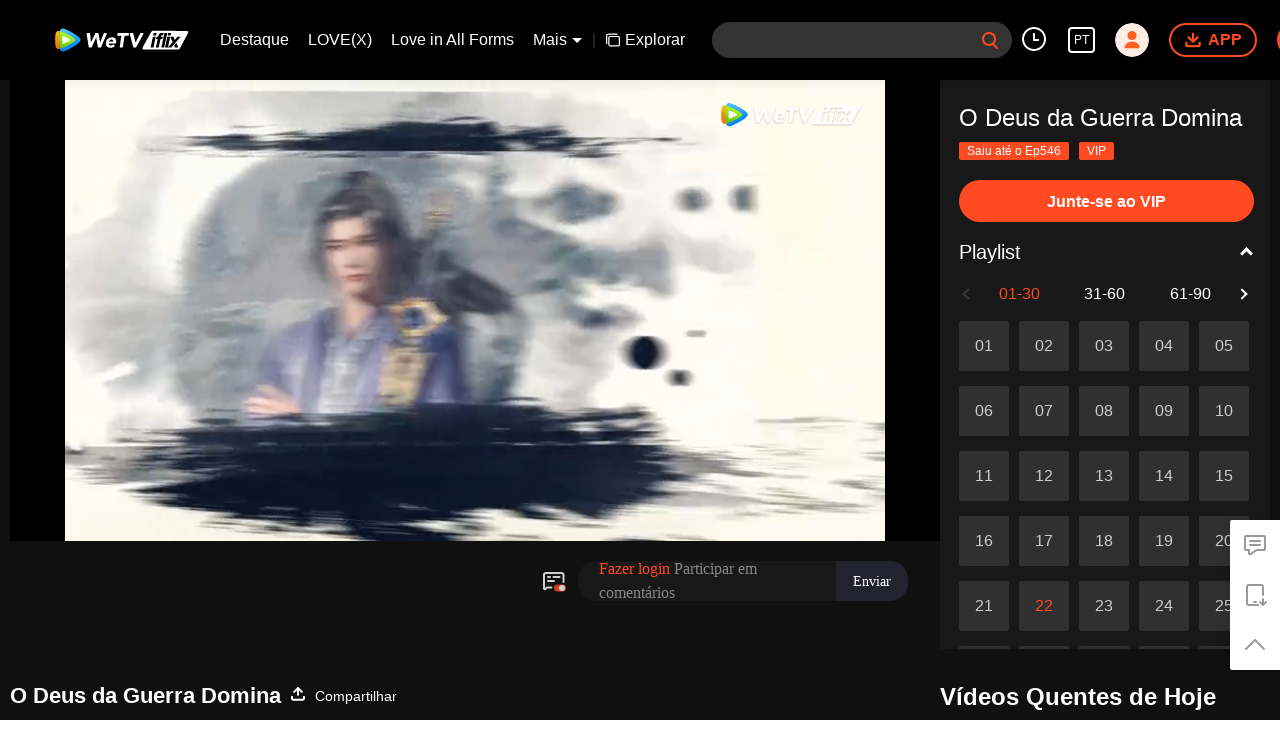

--- FILE ---
content_type: text/html; charset=utf-8
request_url: https://www.google.com/recaptcha/api2/aframe
body_size: 148
content:
<!DOCTYPE HTML><html><head><meta http-equiv="content-type" content="text/html; charset=UTF-8"></head><body><script nonce="pyslkOc3JUzyQxRrFS1ILA">/** Anti-fraud and anti-abuse applications only. See google.com/recaptcha */ try{var clients={'sodar':'https://pagead2.googlesyndication.com/pagead/sodar?'};window.addEventListener("message",function(a){try{if(a.source===window.parent){var b=JSON.parse(a.data);var c=clients[b['id']];if(c){var d=document.createElement('img');d.src=c+b['params']+'&rc='+(localStorage.getItem("rc::a")?sessionStorage.getItem("rc::b"):"");window.document.body.appendChild(d);sessionStorage.setItem("rc::e",parseInt(sessionStorage.getItem("rc::e")||0)+1);localStorage.setItem("rc::h",'1765709107018');}}}catch(b){}});window.parent.postMessage("_grecaptcha_ready", "*");}catch(b){}</script></body></html>

--- FILE ---
content_type: text/plain
request_url: https://otheve.beacon.qq.com/analytics/v2_upload?appkey=0WEB08V45S4VMCK7
body_size: -45
content:
{"result": 200, "srcGatewayIp": "3.22.181.141", "serverTime": "1765709074908", "msg": "success"}

--- FILE ---
content_type: text/plain
request_url: https://otheve.beacon.qq.com/analytics/v2_upload?appkey=0WEB08V45S4VMCK7
body_size: -45
content:
{"result": 200, "srcGatewayIp": "3.22.181.141", "serverTime": "1765709074928", "msg": "success"}

--- FILE ---
content_type: application/javascript; charset=utf-8
request_url: https://vplay.iflix.com/getvinfo?charge=0&otype=json&defnpayver=0&spau=1&spaudio=1&spwm=1&sphls=1&host=www.iflix.com&refer=www.iflix.com&ehost=https%3A%2F%2Fwww.iflix.com%2Fpt%2Fplay%2Fbem4rashikd14fq-The%2520God%2520of%2520War%2520Dominates%2Fo0044cy03kb-EP22%253A%2520The%2520God%2520of%2520War%2520Dominates&sphttps=1&encryptVer=9.2&cKey=CuHfyK7D91e1P81Orq2-LnCjnpPSOcr0cPTQ_ljKzEul_f4uOmcjTH9HR8G377I5OQBKhkdUxGrzCp7VHCeQghpn-ryZod2EiOyocnXY72bcZe6BkJKe9YrVzPw65Iycghaw-NVL-KU_FjOj-NmZhE-NjjawCzIHH6ORd8JBnDgsk_VKYDnwTGrhuLoxaemxuyx9-KN7KuuWUYWksGXkUJYnQqXKgvocvCDoQBrB3Ba0lGPW87uDrDf-qwrUrBzF0pXEH7bduoU3tXamrupwuqcrlnySaBHjxIPotU8rGPVFK8nSz4z05Mma37v6_IsdOZw3kLM185zkM5y9kdohlahO1oq7JecDPuC0JbgW1om4tUcSYW4ji6IIFi0UxEMnE-N3aKdHfbo70YMs9OYogpb4DqOcusy4tged1YMjhd0JjZLIAkqQiqDyt3ystKNGJ7zp9yeeIs4FRwg08m7NmBdK8-7bsw9DHY21Tdr5ZNPpb6Thys25BNl-TTrQHCubYs5zDR7BUdnmK1jhBzVNAW1z1Hc&clip=4&guid=3de7ac676297194c4b6801171fb5a4f2&flowid=5ecd001e01686e6464382903da993551&platform=330201&sdtfrom=1016&appVer=2.8.39&unid=&auth_from=&auth_ext=&vid=o0044cy03kb&defn=&fhdswitch=0&dtype=3&spsrt=2&tm=1765709080&lang_code=12&logintoken=&qimei=&spcaptiontype=1&cmd=2&country_code=153560&cid=bem4rashikd14fq&drm=0&multidrm=0&callback=getinfo_callback_7380
body_size: 21939
content:
getinfo_callback_7380({"dltype":3,"em":0,"exem":0,"fl":{"cnt":5,"fi":[{"sl":0,"id":321007,"name":"ld","lmt":0,"sb":0,"cname":"144P","br":0,"profile":4,"drm":0,"type":0,"video":1,"audio":1,"fs":6489125,"super":0,"hdr10enh":0,"sname":"ld","resolution":"144P","recommend":0,"vfps":0,"tvmsr_v2":0,"tvmsr_reason_code":4,"tvmsrlmt":0},{"sl":0,"id":321001,"name":"sd","lmt":0,"sb":0,"cname":"360P","br":0,"profile":4,"drm":0,"type":0,"video":1,"audio":1,"fs":12704665,"super":0,"hdr10enh":0,"sname":"sd","resolution":"360P","recommend":0,"vfps":0,"tvmsr_v2":0,"tvmsr_reason_code":4,"tvmsrlmt":0},{"sl":1,"id":323012,"name":"hd","lmt":0,"sb":0,"cname":"480P","br":58,"profile":4,"drm":0,"type":0,"video":21,"audio":1,"fs":26697826,"super":0,"hdr10enh":0,"sname":"hd","resolution":"480P","recommend":0,"vfps":0,"tvmsr_v2":1,"tvmsr_reason_code":0,"tvmsrlmt":0},{"sl":0,"id":321003,"name":"shd","lmt":0,"sb":0,"cname":"720P","br":0,"profile":4,"drm":0,"type":0,"video":1,"audio":1,"fs":43045948,"super":0,"hdr10enh":0,"sname":"shd","resolution":"720P","recommend":0,"vfps":0,"tvmsr_v2":1,"tvmsr_reason_code":0,"tvmsrlmt":1},{"sl":0,"id":321004,"name":"fhd","lmt":1,"sb":0,"cname":"1080P","br":0,"profile":4,"drm":0,"type":0,"video":1,"audio":1,"fs":76727043,"super":0,"hdr10enh":0,"sname":"fhd","resolution":"1080P","recommend":0,"vfps":0,"tvmsr_v2":0,"tvmsr_reason_code":4,"tvmsrlmt":0}],"strategyparam":{"maxbitrate":0,"bandwidthlevel":0}},"fp2p":1,"hs":0,"ls":0,"ip":"3.22.181.141","preview":443,"s":"o","sfl":{"cnt":11,"fi":[{"id":53715,"name":"Português","url":"https://cffaws.wetvinfo.com/svp_50125/[base64]/gzc_1000117_0b53xeaboaaaeuaotplf3rr43oodc67qaesa.f438715.vtt.m3u8?ver=4","keyid":"o0044cy03kb.53715","filename":"gzc_1000117_0b53xeaboaaaeuaotplf3rr43oodc67qaesa.f438715.vtt","urlList":{"ui":[{"url":"https://cffaws.wetvinfo.com/svp_50125/[base64]/gzc_1000117_0b53xeaboaaaeuaotplf3rr43oodc67qaesa.f438715.vtt.m3u8?ver=4"},{"url":"http://subtitle.wetvinfo.com/svp_50125/_Q5Am4nYIY0r4tDEoRtEL1hvn96NjWAjwIlWVoMy38M2ns0VbZdfluLmxlZWDCwd3WXS3Fne16sVKhAU_Ldj3gsRmTOgvTIo3-L-5j4V5605vjI1fkB7xrfHL0bMYEQfGaSVygu2UKfez8Wa7nS_YFbJECA-Rlas/gzc_1000117_0b53xeaboaaaeuaotplf3rr43oodc67qaesa.f438715.vtt.m3u8?ver=4"},{"url":"http://subtitle.tc.qq.com/svp_50125/_Q5Am4nYIY0r4tDEoRtEL1hvn96NjWAjwIlWVoMy38M2ns0VbZdfluLmxlZWDCwd3WXS3Fne16sVKhAU_Ldj3gsRmTOgvTIo3-L-5j4V5605vjI1fkB7xrfHL0bMYEQfGaSVygu2UKfez8Wa7nS_YFbJECA-Rlas/gzc_1000117_0b53xeaboaaaeuaotplf3rr43oodc67qaesa.f438715.vtt.m3u8?ver=4"}]},"lang":"PT","captionTopHPercent":88,"captionBottomHPercent":96,"selected":1,"langId":150,"fs":9769,"captionType":3,"subtitleScene":0},{"id":53703,"name":"Inglês","url":"https://cffaws.wetvinfo.com/svp_50125/[base64]/gzc_1000117_0b53xeaboaaaeuaotplf3rr43oodc67qaesa.f702703.vtt.m3u8?ver=4","keyid":"o0044cy03kb.53703","filename":"gzc_1000117_0b53xeaboaaaeuaotplf3rr43oodc67qaesa.f702703.vtt","urlList":{"ui":[{"url":"https://cffaws.wetvinfo.com/svp_50125/[base64]/gzc_1000117_0b53xeaboaaaeuaotplf3rr43oodc67qaesa.f702703.vtt.m3u8?ver=4"},{"url":"http://subtitle.wetvinfo.com/svp_50125/xqLa965KZYXXNIh_ikyN5jkYnfWVnY0ZkU-tTeI9gVWcXl0i7yq9U7KNd4OXvMaxFxpvbNnEgODJQvQuIilNg9P5v6-Xs02urz8F1DFNfy5mqL8cdLsnbF-Zl91slrR42ZPP-AwWs3sKrfcK9txnQhaSpIF69mCD/gzc_1000117_0b53xeaboaaaeuaotplf3rr43oodc67qaesa.f702703.vtt.m3u8?ver=4"},{"url":"http://subtitle.tc.qq.com/svp_50125/xqLa965KZYXXNIh_ikyN5jkYnfWVnY0ZkU-tTeI9gVWcXl0i7yq9U7KNd4OXvMaxFxpvbNnEgODJQvQuIilNg9P5v6-Xs02urz8F1DFNfy5mqL8cdLsnbF-Zl91slrR42ZPP-AwWs3sKrfcK9txnQhaSpIF69mCD/gzc_1000117_0b53xeaboaaaeuaotplf3rr43oodc67qaesa.f702703.vtt.m3u8?ver=4"}]},"lang":"EN","captionTopHPercent":88,"captionBottomHPercent":96,"langId":30,"fs":9535,"captionType":3,"subtitleScene":0},{"id":53105,"name":"Chinês Tradicional","url":"https://cffaws.wetvinfo.com/svp_50125/[base64]/gzc_1000117_0b53xeaboaaaeuaotplf3rr43oodc67qaesa.f513105.vtt.m3u8?ver=4","keyid":"o0044cy03kb.53105","filename":"gzc_1000117_0b53xeaboaaaeuaotplf3rr43oodc67qaesa.f513105.vtt","urlList":{"ui":[{"url":"https://cffaws.wetvinfo.com/svp_50125/[base64]/gzc_1000117_0b53xeaboaaaeuaotplf3rr43oodc67qaesa.f513105.vtt.m3u8?ver=4"},{"url":"http://subtitle.wetvinfo.com/svp_50125/YDSLdTswmVCCQ85n2iTUi9XfT7ap9_wIBIfe5gQbvUGUItUU5Ce9IrgTh1IDFddDBgotxrEPsv3eooUmC6IbpFjoKp6YM8HQaSAn-V1okLRkKIq4JCKwn-T5wKyv-xfbRZ3mXMEU_9iktV3CLnkVH0XElkurmHrp/gzc_1000117_0b53xeaboaaaeuaotplf3rr43oodc67qaesa.f513105.vtt.m3u8?ver=4"},{"url":"http://subtitle.tc.qq.com/svp_50125/YDSLdTswmVCCQ85n2iTUi9XfT7ap9_wIBIfe5gQbvUGUItUU5Ce9IrgTh1IDFddDBgotxrEPsv3eooUmC6IbpFjoKp6YM8HQaSAn-V1okLRkKIq4JCKwn-T5wKyv-xfbRZ3mXMEU_9iktV3CLnkVH0XElkurmHrp/gzc_1000117_0b53xeaboaaaeuaotplf3rr43oodc67qaesa.f513105.vtt.m3u8?ver=4"}]},"lang":"ZH-TW","captionTopHPercent":88,"captionBottomHPercent":96,"langId":50,"fs":6790,"captionType":3,"subtitleScene":0},{"id":53106,"name":"Tailandês","url":"https://cffaws.wetvinfo.com/svp_50125/[base64]/gzc_1000117_0b53xeaboaaaeuaotplf3rr43oodc67qaesa.f224106.vtt.m3u8?ver=4","keyid":"o0044cy03kb.53106","filename":"gzc_1000117_0b53xeaboaaaeuaotplf3rr43oodc67qaesa.f224106.vtt","urlList":{"ui":[{"url":"https://cffaws.wetvinfo.com/svp_50125/[base64]/gzc_1000117_0b53xeaboaaaeuaotplf3rr43oodc67qaesa.f224106.vtt.m3u8?ver=4"},{"url":"http://subtitle.wetvinfo.com/svp_50125/qiA-r5Zw0pmLxCzA4v5gLXL1oPsDAEwJ8k3Ux1GlmV1m4l7iHL0k4MkQP2UeK0onkgvNpraSDVfQm-ppcjrAozdwRPKN3FjwnC6oH8BPk75KMdHNQWKlxql3dDWWasm5WeHENW47fi9wqCP0_2lOCJ0wbzWaN3kc/gzc_1000117_0b53xeaboaaaeuaotplf3rr43oodc67qaesa.f224106.vtt.m3u8?ver=4"},{"url":"http://subtitle.tc.qq.com/svp_50125/qiA-r5Zw0pmLxCzA4v5gLXL1oPsDAEwJ8k3Ux1GlmV1m4l7iHL0k4MkQP2UeK0onkgvNpraSDVfQm-ppcjrAozdwRPKN3FjwnC6oH8BPk75KMdHNQWKlxql3dDWWasm5WeHENW47fi9wqCP0_2lOCJ0wbzWaN3kc/gzc_1000117_0b53xeaboaaaeuaotplf3rr43oodc67qaesa.f224106.vtt.m3u8?ver=4"}]},"lang":"TH","captionTopHPercent":88,"captionBottomHPercent":96,"langId":60,"fs":14482,"captionType":3,"subtitleScene":0},{"id":53707,"name":"Vietnamita","url":"https://cffaws.wetvinfo.com/svp_50125/[base64]/gzc_1000117_0b53xeaboaaaeuaotplf3rr43oodc67qaesa.f376707.vtt.m3u8?ver=4","keyid":"o0044cy03kb.53707","filename":"gzc_1000117_0b53xeaboaaaeuaotplf3rr43oodc67qaesa.f376707.vtt","urlList":{"ui":[{"url":"https://cffaws.wetvinfo.com/svp_50125/[base64]/gzc_1000117_0b53xeaboaaaeuaotplf3rr43oodc67qaesa.f376707.vtt.m3u8?ver=4"},{"url":"http://subtitle.wetvinfo.com/svp_50125/Me6ws4Tk8m2FiRG0JS4LUJMto3ReZSGQ-ofbDh5Zn9FjZFTwuljKgHHpNkcQbQY4v71Wd3aiIkV2KvDrjw9XEbQCT4PiSfApa9_rM3q8X_JrpogRW15ChTlrV0lVN0D2adM_SFFdY41E-t73JFNEMadPNmNPT2kX/gzc_1000117_0b53xeaboaaaeuaotplf3rr43oodc67qaesa.f376707.vtt.m3u8?ver=4"},{"url":"http://subtitle.tc.qq.com/svp_50125/Me6ws4Tk8m2FiRG0JS4LUJMto3ReZSGQ-ofbDh5Zn9FjZFTwuljKgHHpNkcQbQY4v71Wd3aiIkV2KvDrjw9XEbQCT4PiSfApa9_rM3q8X_JrpogRW15ChTlrV0lVN0D2adM_SFFdY41E-t73JFNEMadPNmNPT2kX/gzc_1000117_0b53xeaboaaaeuaotplf3rr43oodc67qaesa.f376707.vtt.m3u8?ver=4"}]},"lang":"VI","captionTopHPercent":88,"captionBottomHPercent":96,"langId":70,"fs":8489,"captionType":3,"subtitleScene":0},{"id":53708,"name":"Indonésio","url":"https://cffaws.wetvinfo.com/svp_50125/[base64]/gzc_1000117_0b53xeaboaaaeuaotplf3rr43oodc67qaesa.f53708001.vtt.m3u8?ver=4","keyid":"o0044cy03kb.53708","filename":"gzc_1000117_0b53xeaboaaaeuaotplf3rr43oodc67qaesa.f53708001.vtt","urlList":{"ui":[{"url":"https://cffaws.wetvinfo.com/svp_50125/[base64]/gzc_1000117_0b53xeaboaaaeuaotplf3rr43oodc67qaesa.f53708001.vtt.m3u8?ver=4"},{"url":"http://subtitle.wetvinfo.com/svp_50125/V_uSOj6Sq1lbnJs6JgkjBrZM7KrrQvQTUKguxeD2ovgmLuPSwcdYe1Qzzg7pqfThuUlNNy52tQTmXXjzE7j2YLAGMdZw-g04q6ofBiasIKJMAo6G19LcOsF9HXWxOiCherbJfiW-Nfk23X7ATctpp5EDNzoKtxFd/gzc_1000117_0b53xeaboaaaeuaotplf3rr43oodc67qaesa.f53708001.vtt.m3u8?ver=4"},{"url":"http://subtitle.tc.qq.com/svp_50125/V_uSOj6Sq1lbnJs6JgkjBrZM7KrrQvQTUKguxeD2ovgmLuPSwcdYe1Qzzg7pqfThuUlNNy52tQTmXXjzE7j2YLAGMdZw-g04q6ofBiasIKJMAo6G19LcOsF9HXWxOiCherbJfiW-Nfk23X7ATctpp5EDNzoKtxFd/gzc_1000117_0b53xeaboaaaeuaotplf3rr43oodc67qaesa.f53708001.vtt.m3u8?ver=4"}]},"lang":"ID","captionTopHPercent":88,"captionBottomHPercent":96,"langId":80,"fs":7539,"captionType":3,"subtitleScene":0},{"id":53710,"name":"Malaio","url":"https://cffaws.wetvinfo.com/svp_50125/[base64]/gzc_1000117_0b53xeaboaaaeuaotplf3rr43oodc67qaesa.f332710.vtt.m3u8?ver=4","keyid":"o0044cy03kb.53710","filename":"gzc_1000117_0b53xeaboaaaeuaotplf3rr43oodc67qaesa.f332710.vtt","urlList":{"ui":[{"url":"https://cffaws.wetvinfo.com/svp_50125/[base64]/gzc_1000117_0b53xeaboaaaeuaotplf3rr43oodc67qaesa.f332710.vtt.m3u8?ver=4"},{"url":"http://subtitle.wetvinfo.com/svp_50125/OUnoVIEXbcXQsRAAbrgE3b2MvFIuVoaDOqBACvy5xbs0fcizs03SMGmX1kSxYL_kogr5zoK4YPbls8DOLX3WyR540qLTKkMhD_HebehzS_fA5bZuhbSZoY8be0zbG60Lb8-TwEtEQA22KL-jjBBuJXvC41GsfZUF/gzc_1000117_0b53xeaboaaaeuaotplf3rr43oodc67qaesa.f332710.vtt.m3u8?ver=4"},{"url":"http://subtitle.tc.qq.com/svp_50125/OUnoVIEXbcXQsRAAbrgE3b2MvFIuVoaDOqBACvy5xbs0fcizs03SMGmX1kSxYL_kogr5zoK4YPbls8DOLX3WyR540qLTKkMhD_HebehzS_fA5bZuhbSZoY8be0zbG60Lb8-TwEtEQA22KL-jjBBuJXvC41GsfZUF/gzc_1000117_0b53xeaboaaaeuaotplf3rr43oodc67qaesa.f332710.vtt.m3u8?ver=4"}]},"lang":"MS","captionTopHPercent":88,"captionBottomHPercent":96,"langId":100,"fs":9199,"captionType":3,"subtitleScene":0},{"id":53712,"name":"Língua árabe","url":"https://cffaws.wetvinfo.com/svp_50125/[base64]/gzc_1000117_0b53xeaboaaaeuaotplf3rr43oodc67qaesa.f53712001.vtt.m3u8?ver=4","keyid":"o0044cy03kb.53712","filename":"gzc_1000117_0b53xeaboaaaeuaotplf3rr43oodc67qaesa.f53712001.vtt","urlList":{"ui":[{"url":"https://cffaws.wetvinfo.com/svp_50125/[base64]/gzc_1000117_0b53xeaboaaaeuaotplf3rr43oodc67qaesa.f53712001.vtt.m3u8?ver=4"},{"url":"http://subtitle.wetvinfo.com/svp_50125/FHxK8OjUQfEC8W7DERdXf1fzguYGmW788vP9ooDP0zYswxiczHHRDIXf6Pn4BJncGsrVrDigLyy_LCLSx71BT5NZxB5VjZzdZx989gcGLtQfbqiBDgoD15L5abcsSX87nBwcfCCBB0gRY36hlL1tbK-jTSxhB4LK/gzc_1000117_0b53xeaboaaaeuaotplf3rr43oodc67qaesa.f53712001.vtt.m3u8?ver=4"},{"url":"http://subtitle.tc.qq.com/svp_50125/FHxK8OjUQfEC8W7DERdXf1fzguYGmW788vP9ooDP0zYswxiczHHRDIXf6Pn4BJncGsrVrDigLyy_LCLSx71BT5NZxB5VjZzdZx989gcGLtQfbqiBDgoD15L5abcsSX87nBwcfCCBB0gRY36hlL1tbK-jTSxhB4LK/gzc_1000117_0b53xeaboaaaeuaotplf3rr43oodc67qaesa.f53712001.vtt.m3u8?ver=4"}]},"lang":"AR","captionTopHPercent":88,"captionBottomHPercent":96,"langId":120,"fs":8493,"captionType":3,"subtitleScene":0},{"id":53713,"name":"Língua japonesa","url":"https://cffaws.wetvinfo.com/svp_50125/[base64]/gzc_1000117_0b53xeaboaaaeuaotplf3rr43oodc67qaesa.f642713.vtt.m3u8?ver=4","keyid":"o0044cy03kb.53713","filename":"gzc_1000117_0b53xeaboaaaeuaotplf3rr43oodc67qaesa.f642713.vtt","urlList":{"ui":[{"url":"https://cffaws.wetvinfo.com/svp_50125/[base64]/gzc_1000117_0b53xeaboaaaeuaotplf3rr43oodc67qaesa.f642713.vtt.m3u8?ver=4"},{"url":"http://subtitle.wetvinfo.com/svp_50125/GkHbKRDsLw1syWL_uG2kc4x5P1o_FPUGImf5xt6ntNKCdm63T_5AAYS5m3QhOIl-_UQczI7dI4jgjnkfSwy4jhXUZhOMQUnLOF09jrNUilO9Pu_EZ7TvpmhrQwqnMdGXL9983qsWNDPit7Nu74VVAdzRTRqxod6r/gzc_1000117_0b53xeaboaaaeuaotplf3rr43oodc67qaesa.f642713.vtt.m3u8?ver=4"},{"url":"http://subtitle.tc.qq.com/svp_50125/GkHbKRDsLw1syWL_uG2kc4x5P1o_FPUGImf5xt6ntNKCdm63T_5AAYS5m3QhOIl-_UQczI7dI4jgjnkfSwy4jhXUZhOMQUnLOF09jrNUilO9Pu_EZ7TvpmhrQwqnMdGXL9983qsWNDPit7Nu74VVAdzRTRqxod6r/gzc_1000117_0b53xeaboaaaeuaotplf3rr43oodc67qaesa.f642713.vtt.m3u8?ver=4"}]},"lang":"JA","captionTopHPercent":88,"captionBottomHPercent":96,"langId":130,"fs":7486,"captionType":3,"subtitleScene":0},{"id":53514,"name":"Língua coreana","url":"https://cffaws.wetvinfo.com/svp_50125/[base64]/gzc_1000117_0b53xeaboaaaeuaotplf3rr43oodc67qaesa.f184514.vtt.m3u8?ver=4","keyid":"o0044cy03kb.53514","filename":"gzc_1000117_0b53xeaboaaaeuaotplf3rr43oodc67qaesa.f184514.vtt","urlList":{"ui":[{"url":"https://cffaws.wetvinfo.com/svp_50125/[base64]/gzc_1000117_0b53xeaboaaaeuaotplf3rr43oodc67qaesa.f184514.vtt.m3u8?ver=4"},{"url":"http://subtitle.wetvinfo.com/svp_50125/WcTzGpWtYySlUOY3CL7Fzvbx1Kj-Vp7NGZkzUjYpPnGRMbM5dCg574mqKP1S4MjY5913GzpojnMXDC_dQLKFGEjJypzmKBbAy0dVMdi9hY9kTAgEMN66PHxFWFoh5_7-A_XPjhasI3RqDqNaxfoGlyCCZgRa4WTK/gzc_1000117_0b53xeaboaaaeuaotplf3rr43oodc67qaesa.f184514.vtt.m3u8?ver=4"},{"url":"http://subtitle.tc.qq.com/svp_50125/WcTzGpWtYySlUOY3CL7Fzvbx1Kj-Vp7NGZkzUjYpPnGRMbM5dCg574mqKP1S4MjY5913GzpojnMXDC_dQLKFGEjJypzmKBbAy0dVMdi9hY9kTAgEMN66PHxFWFoh5_7-A_XPjhasI3RqDqNaxfoGlyCCZgRa4WTK/gzc_1000117_0b53xeaboaaaeuaotplf3rr43oodc67qaesa.f184514.vtt.m3u8?ver=4"}]},"lang":"KO","captionTopHPercent":88,"captionBottomHPercent":96,"langId":140,"fs":9453,"captionType":3,"subtitleScene":0},{"id":53716,"name":"Espanhol","url":"https://cffaws.wetvinfo.com/svp_50125/[base64]/gzc_1000117_0b53xeaboaaaeuaotplf3rr43oodc67qaesa.f170716.vtt.m3u8?ver=4","keyid":"o0044cy03kb.53716","filename":"gzc_1000117_0b53xeaboaaaeuaotplf3rr43oodc67qaesa.f170716.vtt","urlList":{"ui":[{"url":"https://cffaws.wetvinfo.com/svp_50125/[base64]/gzc_1000117_0b53xeaboaaaeuaotplf3rr43oodc67qaesa.f170716.vtt.m3u8?ver=4"},{"url":"http://subtitle.wetvinfo.com/svp_50125/q4v_Ln28Pn0adBnXI5sPZ9rMeOq65NFKbAu9WzDXeL65zr7GxGaWKkaWFWZmYpkwqAdp_UEuGZg_BQyi_wg1CUeiYlnikyIVyVggCly-i75xgvmGMdWZuxsTYVMzCvsgrWZ5WLLmGHZB91M1tUQGDnbJCna3Q85T/gzc_1000117_0b53xeaboaaaeuaotplf3rr43oodc67qaesa.f170716.vtt.m3u8?ver=4"},{"url":"http://subtitle.tc.qq.com/svp_50125/q4v_Ln28Pn0adBnXI5sPZ9rMeOq65NFKbAu9WzDXeL65zr7GxGaWKkaWFWZmYpkwqAdp_UEuGZg_BQyi_wg1CUeiYlnikyIVyVggCly-i75xgvmGMdWZuxsTYVMzCvsgrWZ5WLLmGHZB91M1tUQGDnbJCna3Q85T/gzc_1000117_0b53xeaboaaaeuaotplf3rr43oodc67qaesa.f170716.vtt.m3u8?ver=4"}]},"lang":"ES","captionTopHPercent":88,"captionBottomHPercent":96,"langId":160,"fs":9930,"captionType":3,"subtitleScene":0}],"url":"https://cffaws.wetvinfo.com/svp_50125/[base64]/gzc_1000117_0b53xeaboaaaeuaotplf3rr43oodc67qaesa.f438715.vtt.m3u8?ver=4"},"tm":1765709084,"vl":{"cnt":1,"vi":[{"drm":0,"ch":0,"lnk":"o0044cy03kb","ct":21600,"keyid":"o0044cy03kb.323012","st":2,"pl":[{"cnt":3,"pd":[{"cd":5,"h":45,"w":80,"r":10,"c":10,"fmt":323012,"fn":"q1","url":"http://video-caps.wetvinfo.com/0/"},{"cd":5,"h":90,"w":160,"r":5,"c":5,"fmt":323012,"fn":"q2","url":"http://video-caps.wetvinfo.com/0/"},{"cd":5,"h":135,"w":240,"r":5,"c":5,"fmt":323012,"fn":"q3","url":"http://video-caps.wetvinfo.com/0/"}]}],"logo":0,"ul":{"ui":[{"url":"https://cffaws.wetvinfo.com/svp_50125/[base64]/","vt":2657,"hls":{"pname":"gzc_1000117_0b53xeaboaaaeuaotplf3rr43oodc67qaesa.f323012.ts.m3u8","pt":"gzc_1000117_0b53xeaboaaaeuaotplf3rr43oodc67qaesa.f323012.ts.m3u8?ver=4","et":443}},{"url":"https://apd-vlive.apdcdn.tc.qq.com/wetvdefaultts.tc.qq.com/uwMRJfz-r5jAYaQXGdGnDNa47wxmj-p1Os_O5t_4amE/B_vwr6UWbaydmL7cyyuP9EsHFSskIL5TsDsiHroA6Wh3FXEfanQbfpo7bxKvxbCTd66GqoyFRS8jBBzoZlQHfwhq_FbZ3I9iaQXLo9QPQugSdBnlUYCRsN_YqDnq_1h0nTexoA9ovWzgnKTvwo-rkq0w/svp_50125/[base64]/","vt":2816,"hls":{"pname":"gzc_1000117_0b53xeaboaaaeuaotplf3rr43oodc67qaesa.f323012.ts.m3u8","pt":"gzc_1000117_0b53xeaboaaaeuaotplf3rr43oodc67qaesa.f323012.ts.m3u8?ver=4","et":443}}]},"wl":{"wi":[{"id":74,"x":24,"y":24,"w":149,"h":26,"a":100,"md5":"5c72281ef77e7b24fc7454bab1ac9329","url":"http://puui.qpic.cn/vpic/0/iflix_469_81.png/0","surl":"http://puui.qpic.cn/vpic/0/iflix_469_81.png/0","rw":486}]},"ai":{"name":"Chinês [Áudio Original]","sname":"ZH-CN","track":"ZH-CN"},"freeul":0,"td":"443.00","type":0,"vid":"o0044cy03kb","videotype":1286,"fc":0,"fmd5":"7d818a5d17b9a5612f60825ac816b680","fn":"gzc_1000117_0b53xeaboaaaeuaotplf3rr43oodc67qaesa.f323012.ts","fps":"25.00","fs":26697826,"fst":5,"vr":0,"vst":2,"vh":486,"vw":864,"wh":1.7777778,"tie":0,"hevc":0,"iflag":0,"uptime":0,"fvideo":0,"cached":0,"fvpint":0,"swhdcp":0,"sshot":0,"mshot":0,"head":105,"tail":20,"headbegin":0,"tailend":0,"mst":0,"ti":"EP22: O Deus da Guerra Domina","etime":21600,"ht":"105;20","dsb":0,"br":58,"share":1,"encryption":"8265898"}]},"login":0})

--- FILE ---
content_type: text/plain
request_url: https://otheve.beacon.qq.com/analytics/v2_upload?appkey=0WEB08V45S4VMCK7
body_size: -45
content:
{"result": 200, "srcGatewayIp": "3.22.181.141", "serverTime": "1765709074939", "msg": "success"}

--- FILE ---
content_type: application/javascript; charset=utf-8
request_url: https://fundingchoicesmessages.google.com/f/AGSKWxUzzx-1vDpw3mSL9OS4XqZ7Kf8PM-yhAqAisDMfs1rivScfI8EUfdYFd_4z7MgP3PmwRDMCFMJ8FI-OkZ_UTVeSwyF_skGC2KNupLxhqFy83FMxDGSUjAXOMEFUxHJBc5c5b2bg8xNOUXXax0bX_MHE_VT0k-R2QOonISPrnVyD7pZf2jXkFfWxI2Aq/_.aspx?ad=/templates/adv_/cubead./plugins/ads-/ads-cch-
body_size: -1867
content:
window['317e2698-17cb-4dd9-9f56-18f3da136184'] = true;

--- FILE ---
content_type: text/plain
request_url: https://otheve.beacon.qq.com/analytics/v2_upload?appkey=0WEB0QEJW44KW5A5
body_size: -45
content:
{"result": 200, "srcGatewayIp": "3.22.181.141", "serverTime": "1765709083149", "msg": "success"}

--- FILE ---
content_type: text/plain
request_url: https://otheve.beacon.qq.com/analytics/v2_upload?appkey=0WEB08V45S4VMCK7
body_size: -45
content:
{"result": 200, "srcGatewayIp": "3.22.181.141", "serverTime": "1765709085935", "msg": "success"}

--- FILE ---
content_type: text/plain
request_url: https://otheve.beacon.qq.com/analytics/v2_upload?appkey=0WEB0QEJW44KW5A5
body_size: -45
content:
{"result": 200, "srcGatewayIp": "3.22.181.141", "serverTime": "1765709083004", "msg": "success"}

--- FILE ---
content_type: text/plain
request_url: https://otheve.beacon.qq.com/analytics/v2_upload?appkey=0WEB0QEJW44KW5A5
body_size: -45
content:
{"result": 200, "srcGatewayIp": "3.22.181.141", "serverTime": "1765709091047", "msg": "success"}

--- FILE ---
content_type: text/plain
request_url: https://svibeacon.onezapp.com/analytics/v2_upload?appkey=0DOU0M38AT4C4UVD
body_size: 96
content:
{"result": 200, "srcGatewayIp": "3.22.181.141", "serverTime": "1765709083148", "msg": "success"}

--- FILE ---
content_type: text/plain
request_url: https://otheve.beacon.qq.com/analytics/v2_upload?appkey=0WEB08V45S4VMCK7
body_size: -45
content:
{"result": 200, "srcGatewayIp": "3.22.181.141", "serverTime": "1765709107366", "msg": "success"}

--- FILE ---
content_type: text/plain
request_url: https://cffaws.wetvinfo.com/svp_50125/017B1674A17B13A9958E51871EAA36DFF6F3DE189EF2F07DD6DFF8F0F571CCDEAA148394F9D1B70F79FE058F4B02A7B5C7CF08EEF8AD6C02FACBBD40DE7FE90A8B4F26E5F1D45B2095E9DBE37D8299C3D1911019EDE561244A9F5EA67216FA89B4D8879ED9F0D1E00751079811834CC698E7763137F03AF76B784AF7A58C3668D3/gzc_1000117_0b53xeaboaaaeuaotplf3rr43oodc67qaesa.f438715.vtt?ver=4
body_size: 3672
content:
WEBVTT

STYLE
::cue {
font-size: 1.06em;
font-weight: bold;
color: #ffffff;
}

NOTE video_app_international_ai

1
00:00:30.622 --> 00:00:32.578 line:85%
A Espada da Guerra se eleva pelos Nove CÃ©us â™ª

2
00:00:33.185 --> 00:00:35.569 line:85%
Meu cultivador Ren Xiaoyao,

3
00:00:36.560 --> 00:00:38.419 line:85%
(Um rosto bonito e um rosto branco),

4
00:00:38.419 --> 00:00:42.307 line:85%
(NÃ£o decepcione os jovens.

5
00:00:42.410 --> 00:00:45.162 line:85%
(Mate os deuses e demÃ´nios no fim do caminho imortal.)

6
00:00:45.162 --> 00:00:47.947 line:85%
(DÃª um passeio no submundo.)

7
00:00:48.396 --> 00:00:53.799 line:85%
(Batalha do Inferno)

8
00:00:54.248 --> 00:00:57.041 line:85%
(Jovem),

9
00:00:57.217 --> 00:01:00.111 line:85%
(Viva por duas vidas),

10
00:01:00.258 --> 00:01:02.032 line:85%
(Varra o Estado de Wu),

11
00:01:02.032 --> 00:01:06.044 line:85%
(Pisando em 100 Dinastias),

12
00:01:06.180 --> 00:01:09.168 line:85%
"O Reino Secreto do DemÃ´nio Celestial conduz o sangue... "

13
00:01:09.168 --> 00:01:12.565 line:85%
Concentre-se na alma na TribulaÃ§Ã£o do TrovÃ£o Celestial"?

14
00:01:13.284 --> 00:01:17.955 line:85%
(HerÃ³is antigos e herÃ³is),

15
00:01:18.066 --> 00:01:20.063 line:85%
(Sangue humano),

16
00:01:20.063 --> 00:01:21.323 line:85%
(Queime em lÃ¡grimas)

17
00:01:21.323 --> 00:01:24.464 line:85%
(Cubra o cÃ©u com uma mÃ£o e exploda as estrelas)

18
00:01:24.464 --> 00:01:29.265 line:85%
(Quem Ã© o pico no fim do caminho das artes marciais?

19
00:01:29.540 --> 00:01:32.525 line:85%
(Fique no 33Âº nÃ­vel do cÃ©u),

20
00:01:32.525 --> 00:01:35.686 line:85%
(A espada corta o cÃ©u),

21
00:01:35.790 --> 00:01:41.405 line:85%
â™ª Eu me orgulho do Deus da Mitologia â™ª = Mestre das Artes Marciais

22
00:01:41.406 --> 00:01:44.969 line:85%
Deus =,

23
00:01:45.424 --> 00:01:46.596 line:85%
[ EpisÃ³dio 22 ].

24
00:02:01.077 --> 00:02:03.718 line:85%
Ã‰ hora de despertar minha linhagem.

25
00:02:06.639 --> 00:02:08.305 line:85%
Relaxe. Eu vou te acolher.

26
00:02:11.464 --> 00:02:12.543 line:85%
Embora seja muito caro

27
00:02:12.628 --> 00:02:14.266 line:85%
pedir ao Mestre do Sangue para acordar uma vez,

28
00:02:14.823 --> 00:02:17.224 line:85%
Mas mesmo que essas famÃ­lias pobres vÃ£o Ã  falÃªncia,

29
00:02:17.706 --> 00:02:19.341 line:85%
eles nÃ£o economizarÃ£o nenhum dinheiro

30
00:02:19.674 --> 00:02:20.604 line:85%
em termos do futuro de seus filhos.

31
00:02:32.107 --> 00:02:34.094 line:85%
Agora vou despertar minha linhagem.

32
00:02:35.287 --> 00:02:36.273 line:85%
Senhor,

33
00:02:36.678 --> 00:02:38.572 line:85%
vocÃª estÃ¡ aqui para despertar sua linhagem, certo?

34
00:02:38.897 --> 00:02:39.842 line:85%
Onde estÃ£o seus pais?

35
00:02:39.990 --> 00:02:41.308 line:85%
Ele nÃ£o veio com vocÃª?

36
00:02:43.166 --> 00:02:44.240 line:85%
Senhor,

37
00:02:45.979 --> 00:02:48.033 line:85%
vocÃª Ã© mais jovem que meu irmÃ£o.

38
00:02:48.393 --> 00:02:49.901 line:85%
NÃ£o vou te chamar de Senhor.

39
00:02:50.244 --> 00:02:51.931 line:85%
Devo te chamar de irmÃ£ozinho?

40
00:02:53.705 --> 00:02:54.480 line:85%
Tudo bem,

41
00:02:54.930 --> 00:02:56.588 line:85%
arranje uma cÃ¢mara de sangue separada para mim,

42
00:02:57.771 --> 00:02:58.624 line:85%
Senhor,

43
00:02:58.624 --> 00:03:00.070 line:85%
se vocÃª quer despertar sua linhagem,

44
00:03:00.390 --> 00:03:01.634 line:85%
Tudo o que vocÃª precisa fazer Ã© se registrar,

45
00:03:01.746 --> 00:03:03.912 line:85%
e depois ficar atrÃ¡s da linha ali.

46
00:03:04.739 --> 00:03:06.317 line:85%
Hoje, Mestre Chen Fan da Terra Sagrada

47
00:03:06.598 --> 00:03:08.167 line:85%
estÃ¡ presidindo o despertar da linhagem,

48
00:03:08.301 --> 00:03:09.178 line:85%
Espere sua vez.

49
00:03:09.285 --> 00:03:10.668 line:85%
Siga as pessoas Ã  sua frente.

50
00:03:10.735 --> 00:03:11.682 line:85%
Acho que vocÃª entendeu errado.

51
00:03:11.963 --> 00:03:14.274 line:85%
VocÃª sÃ³ precisa arranjar uma cÃ¢mara de sangue para mim.

52
00:03:15.893 --> 00:03:20.208 line:85%
A cÃ¢mara de sangue Ã© uma sala que um mestre de vasos sanguÃ­neos usa quando realiza uma cerimÃ´nia de despertar para alguÃ©m.

53
00:03:20.533 --> 00:03:21.703 line:85%
HÃ¡ alguns dispositivos dentro,

54
00:03:21.975 --> 00:03:23.401 line:85%
que sÃ³ podem ser usados por hematologistas.

55
00:03:23.492 --> 00:03:25.218 line:85%
Este jovem

56
00:03:25.352 --> 00:03:27.284 line:85%
nÃ£o estÃ¡ tentando despertar sua linhagem.

57
00:03:29.399 --> 00:03:31.286 line:85%
O ritual de despertar a linhagem Ã© muito complicado,

58
00:03:31.539 --> 00:03:33.601 line:85%
e se vocÃª nÃ£o for cuidadoso, terÃ¡ um grande impacto

59
00:03:33.679 --> 00:03:34.799 line:85%
na sua prÃ³pria linhagem.

60
00:03:34.984 --> 00:03:36.347 line:85%
Sua vida pode atÃ© estar em perigo.

61
00:03:36.601 --> 00:03:38.409 line:85%
Se vocÃª quer estudar rituais de despertar,

62
00:03:38.687 --> 00:03:40.780 line:85%
Ã© melhor trabalhar com seu mentor,

63
00:03:40.921 --> 00:03:41.675 line:85%
NÃ£o se preocupe,

64
00:03:41.775 --> 00:03:44.217 line:85%
Eu sÃ³ quero estudar o ritual de despertar a linhagem.

65
00:03:44.767 --> 00:03:45.765 line:85%
NÃ£o haverÃ¡ nenhum perigo.

66
00:03:46.264 --> 00:03:47.440 line:85%
VocÃª nÃ£o precisa se preocupar com o resto.

67
00:03:49.001 --> 00:03:49.825 line:85%
Nesse caso,

68
00:03:50.001 --> 00:03:51.167 line:85%
Sua ExcelÃªncia, por favor, siga-me

69
00:03:55.962 --> 00:03:57.439 line:85%
ao custo de aluguel da cÃ¢mara de sangue,

70
00:03:57.501 --> 00:03:59.102 line:85%
SÃ£o 500 moedas de prata

71
00:03:59.306 --> 00:04:00.934 line:85%
por uma hora. Por favor, assine aqui.

72
00:04:01.523 --> 00:04:01.975 line:85%
Certo.

73
00:04:06.602 --> 00:04:09.084 line:85%
(Qin Chen).

74
00:04:12.458 --> 00:04:13.128 line:85%
Gerente Liu,

75
00:04:13.856 --> 00:04:14.809 line:85%
esses vasos sanguÃ­neos,

76
00:04:15.317 --> 00:04:16.265 line:85%
O presidente pediu pessoalmente

77
00:04:16.599 --> 00:04:18.649 line:85%
da Terra Sagrada da linhagem superior,

78
00:04:19.727 --> 00:04:21.882 line:85%
Dizem que os mestres da linhagem do Reino Marcial,

79
00:04:21.969 --> 00:04:23.414 line:85%
tambÃ©m usam este tipo de instrumento de sangue.

80
00:04:24.025 --> 00:04:26.894 line:85%
Mas este instrumento Ã© muito complicado de usar,

81
00:04:27.544 --> 00:04:29.891 line:85%
e atÃ© o presidente estÃ¡ trabalhando nisso.

82
00:04:30.466 --> 00:04:31.389 line:85%
Mantenha-o seguro,

83
00:04:33.935 --> 00:04:35.781 line:85%
vocÃª Ã© o mordomo responsÃ¡vel pela cÃ¢mara de sangue,

84
00:04:36.154 --> 00:04:37.388 line:85%
Se algo der errado,

85
00:04:37.707 --> 00:04:38.712 line:85%
Eu vou responsabilizÃ¡-lo.

86
00:04:39.136 --> 00:04:39.653 line:85%
Entendeu?

87
00:04:40.214 --> 00:04:40.557 line:85%
Sim.

88
00:04:40.698 --> 00:04:41.559 line:85%
DiÃ¡cono Li,

89
00:04:41.846 --> 00:04:42.911 line:85%
nÃ£o se preocupe,

90
00:04:43.144 --> 00:04:44.292 line:85%
Vou dar a ordem imediatamente.

91
00:04:44.644 --> 00:04:46.477 line:85%
Certifique-se de que nenhum mosquito possa entrar.

92
00:04:47.058 --> 00:04:47.558 line:85%
Sim.

93
00:04:47.761 --> 00:04:48.765 line:85%
EntÃ£o estou aliviado.

94
00:04:49.503 --> 00:04:51.523 line:85%
Sr. Presidente, hÃ¡ outra coisa a fazer.

95
00:04:51.917 --> 00:04:52.657 line:85%
Vou lÃ¡ primeiro.

96
00:05:02.266 --> 00:05:03.657 line:85%
Dizem que este instrumento

97
00:05:03.994 --> 00:05:07.215 line:85%
pode atÃ© detectar uma parte em dez mil da concentraÃ§Ã£o de sangue.

98
00:05:07.798 --> 00:05:08.990 line:85%
VocÃª Ã© incrÃ­vel.

99
00:05:11.820 --> 00:05:12.510 line:85%
Sr. Liu,

100
00:05:13.016 --> 00:05:13.925 line:85%
o Sr. Liu estÃ¡ aqui?

101
00:05:16.187 --> 00:05:17.000 line:85%
Por que estou

102
00:05:17.359 --> 00:05:18.104 line:85%
aqui?

103
00:05:18.635 --> 00:05:19.236 line:85%
Gerente Liu,

104
00:05:19.791 --> 00:05:21.721 line:85%
quando o Mestre Chen Fan acorda as pessoas,

105
00:05:21.862 --> 00:05:23.351 line:85%
O medidor de pulso estÃ¡ com defeito.

106
00:05:23.351 --> 00:05:24.489 line:85%
VÃ¡ dar uma olhada.

107
00:05:24.831 --> 00:05:25.537 line:85%
O quÃª?

108
00:05:26.498 --> 00:05:29.917 line:85%
O Mestre Chen Fan Ã© o mestre que presidiu a cerimÃ´nia de despertar hoje.

109
00:05:30.883 --> 00:05:34.006 line:85%
Para todos os jovens que vieram Ã  Terra Sagrada para despertar suas linhagens hoje,

110
00:05:34.433 --> 00:05:36.555 line:85%
ele realizarÃ¡ a cerimÃ´nia de despertar.

111
00:05:37.088 --> 00:05:38.601 line:85%
Se algo der errado,

112
00:05:38.601 --> 00:05:40.648 line:85%
definitivamente serÃ¡ um grande problema.

113
00:05:40.720 --> 00:05:42.906 line:85%
Pode atÃ© afetar a reputaÃ§Ã£o da Terra Sagrada das Linhagens.

114
00:05:43.330 --> 00:05:44.648 line:85%
Leve-me atÃ© lÃ¡.

115
00:05:52.053 --> 00:05:53.027 line:85%
Ã‰ aqui onde

116
00:05:53.092 --> 00:05:55.363 line:85%
fica a Sala de Sangue da Terra Sagrada do Sangue.

117
00:05:55.604 --> 00:05:56.055 line:85%
Sim.

118
00:05:58.526 --> 00:05:59.685 line:85%
EntÃ£o eu vou ficar na cÃ¢mara de sangue.

119
00:06:11.567 --> 00:06:13.380 line:85%
Eu nÃ£o esperava que na Terra Sagrada do Sangue de Qi,

120
00:06:13.684 --> 00:06:15.196 line:85%
havia um conjunto de vasos sanguÃ­neos assim.

121
00:06:16.360 --> 00:06:17.514 line:85%
Deus estÃ¡ me ajudando.

122
00:06:25.761 --> 00:06:26.581 line:85%
Este instrumento

123
00:06:27.121 --> 00:06:28.195 line:85%
nÃ£o Ã© apenas mais preciso,

124
00:06:28.660 --> 00:06:30.706 line:85%
Os requisitos para o mestre do sangue tambÃ©m sÃ£o muito menores.

125
00:06:47.119 --> 00:06:57.986 line:85%
(PerÃ­odo da Primavera e Outono) = Primavera e Outono

126
00:06:58.639 --> 00:07:01.781 line:85%
PerÃ­odo =,


--- FILE ---
content_type: text/plain
request_url: https://otheve.beacon.qq.com/analytics/v2_upload?appkey=0WEB0QEJW44KW5A5
body_size: -45
content:
{"result": 200, "srcGatewayIp": "3.22.181.141", "serverTime": "1765709082990", "msg": "success"}

--- FILE ---
content_type: text/plain
request_url: https://svibeacon.onezapp.com/analytics/v2_upload?appkey=0DOU0M38AT4C4UVD
body_size: 96
content:
{"result": 200, "srcGatewayIp": "3.22.181.141", "serverTime": "1765709091049", "msg": "success"}

--- FILE ---
content_type: text/plain
request_url: https://otheve.beacon.qq.com/analytics/v2_upload?appkey=0WEB0QEJW44KW5A5
body_size: -45
content:
{"result": 200, "srcGatewayIp": "3.22.181.141", "serverTime": "1765709090949", "msg": "success"}

--- FILE ---
content_type: text/plain
request_url: https://svibeacon.onezapp.com/analytics/v2_upload?appkey=0DOU0M38AT4C4UVD
body_size: 96
content:
{"result": 200, "srcGatewayIp": "3.22.181.141", "serverTime": "1765709095411", "msg": "success"}

--- FILE ---
content_type: application/x-javascript; charset=utf-8
request_url: https://hwvip.iflix.com/fcgi-bin/hw_comm_cgi?vappid=50560306&vsecret=f6b675fbb1ec757c3e4486954a06c21299b9ddaedb230ad6&name=spp_paytips&otype=xjson&cmd=24922&plat=2&cid=bem4rashikd14fq&vid=o0044cy03kb&guid=c2369370c2f24db59d8136153482ffdb&player_platform=330201&appid=1200016&country_code=153560&language_code=12
body_size: -2
content:
{"ret":0,"msg":"","text":"","action":"","short_url":"","payState":1,"tryTime":0}

--- FILE ---
content_type: text/plain
request_url: https://otheve.beacon.qq.com/analytics/v2_upload?appkey=0WEB08V45S4VMCK7
body_size: -45
content:
{"result": 200, "srcGatewayIp": "3.22.181.141", "serverTime": "1765709084335", "msg": "success"}

--- FILE ---
content_type: text/plain
request_url: https://svibeacon.onezapp.com/analytics/v2_upload?appkey=0WEB0NVZHO4NLDPH
body_size: 96
content:
{"result": 200, "srcGatewayIp": "3.22.181.141", "serverTime": "1765709077762", "msg": "success"}

--- FILE ---
content_type: text/plain
request_url: https://svibeacon.onezapp.com/analytics/v2_upload?appkey=0DOU0M38AT4C4UVD
body_size: 96
content:
{"result": 200, "srcGatewayIp": "3.22.181.141", "serverTime": "1765709083145", "msg": "success"}

--- FILE ---
content_type: text/plain
request_url: https://otheve.beacon.qq.com/analytics/v2_upload?appkey=0WEB0QEJW44KW5A5
body_size: -45
content:
{"result": 200, "srcGatewayIp": "3.22.181.141", "serverTime": "1765709091073", "msg": "success"}

--- FILE ---
content_type: text/plain
request_url: https://svibeacon.onezapp.com/analytics/v2_upload?appkey=0WEB0NVZHO4NLDPH
body_size: 96
content:
{"result": 200, "srcGatewayIp": "3.22.181.141", "serverTime": "1765709077869", "msg": "success"}

--- FILE ---
content_type: text/plain; charset=UTF-8
request_url: https://securepubads.g.doubleclick.net/gampad/ads?pvsid=3932861210156683&correlator=3847977069531583&eid=83321072&output=ldjh&gdfp_req=1&vrg=202512040101&ptt=17&impl=fifs&gdpr=0&iu_parts=21863911825%2Cweb-top-banner&enc_prev_ius=%2F0%2F1&prev_iu_szs=270x84&ifi=1&didk=1541782450&dids=play-banner-ad&adfs=2150232415&sfv=1-0-45&eri=1&sc=1&cookie_enabled=1&abxe=1&dt=1765709103425&lmt=1765709103&adxs=959&adys=80&biw=1280&bih=720&scr_x=0&scr_y=0&btvi=0&ucis=1&oid=2&u_his=2&u_h=720&u_w=1280&u_ah=720&u_aw=1280&u_cd=24&u_sd=1&dmc=1&bc=31&nvt=1&uas=3&url=https%3A%2F%2Fwww.iflix.com%2Fpt%2Fplay%2Fbem4rashikd14fq-The%2520God%2520of%2520War%2520Dominates%2Fo0044cy03kb-EP22%253A%2520The%2520God%2520of%2520War%2520Dominates&vis=1&psz=330x569&msz=270x0&fws=4&ohw=270&a3p=EhkKCnVpZGFwaS5jb20YmoLb47EzSABSAghk&dlt=1765709068245&idt=33536&cust_params=vuid%3D%26cid%3D%26vid%3Do0044cy03kb%26uid2%3D&adks=3396326031&frm=20&eoidce=1&pgls=CAk.
body_size: -808
content:
{"/21863911825/web-top-banner":["html",0,null,null,0,60,234,1,0,null,null,null,null,[["ID=aa1eebf3c1081efc:T=1765709103:RT=1765709103:S=ALNI_MYa0iIb4OoGkxP8n1CKCFHu4MAbdQ",1799405103,"/","iflix.com",1],["UID=000012db736faa94:T=1765709103:RT=1765709103:S=ALNI_MbB_IIuzECu47hxuGm9lpHXBoiCjg",1799405103,"/","iflix.com",2]],null,null,null,null,null,null,null,null,null,null,null,0,null,null,null,null,null,null,"AOrYGslXqzWxZnMwa10HhsoG5C0a","CM6Ck__yvJEDFQu9pgQd6JMSQA",null,null,null,null,null,null,null,null,null,null,null,null,null,null,"1",null,null,null,null,null,null,null,null,null,null,null,"[base64]",null,null,null,null,null,null,[["ID=405eb1fb7036670e:T=1765709103:RT=1765709103:S=AA-AfjatkM1a5FXRQjNiy_iKP-MX",1781261103,"/","iflix.com"]],null,null,null,null,null,["en","Advertisement","3rd party ad content","Continue reading"]]}



--- FILE ---
content_type: text/plain
request_url: https://otheve.beacon.qq.com/analytics/v2_upload?appkey=0WEB0QEJW44KW5A5
body_size: -45
content:
{"result": 200, "srcGatewayIp": "3.22.181.141", "serverTime": "1765709085246", "msg": "success"}